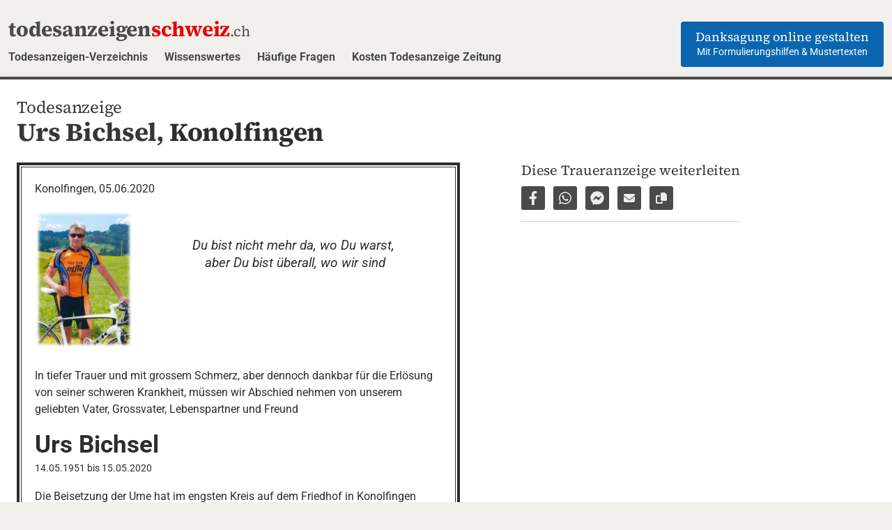

--- FILE ---
content_type: text/html; charset=utf-8
request_url: https://todesanzeigenschweiz.ch/verzeichnis/bern/urs-bichsel-konolfingen/
body_size: 9174
content:
<!doctype html>
<html lang="de">
    <head>
        <meta charset="utf-8">
        <meta name="viewport" content="width=device-width, initial-scale=1"><title>Todesanzeige Urs Bichsel, Konolfingen</title>

        <link rel="preconnect" href="https://scripts.simpleanalyticscdn.com" crossorigin>
        <link href="/site/templates/css/theme01/main.min.css?v=120126" rel="stylesheet">            <link href="/site/templates/css/theme01/main.inserat.min.css?v=120126" rel="stylesheet">            <link rel="preload" href="/site/templates/fonts/roboto-v49-latin-ext-regular.woff2" as="font" type="font/woff2" crossorigin>
            <link rel="preload" href="/site/templates/fonts/source-serif-4-latin-ext/source-serif-4-v14-latin-ext-regular.woff2" as="font" type="font/woff2" crossorigin>
            <link rel="preload" href="/site/templates/fonts/source-serif-4-latin-ext/source-serif-4-v14-latin-ext-700.woff2" as="font" type="font/woff2" crossorigin>
            <style>@font-face{font-family:'Source Serif 4';font-style:normal;font-weight:400;font-display:swap;src:url('/site/templates/fonts/source-serif-4-latin-ext/source-serif-4-v14-latin-ext-regular.woff2') format('woff2')}@font-face{font-family:'Source Serif 4';font-style:normal;font-weight:700;font-display:swap;src:url('/site/templates/fonts/source-serif-4-latin-ext/source-serif-4-v14-latin-ext-700.woff2') format('woff2')}@font-face{font-family:'Roboto';font-style:normal;font-weight:400;font-display:swap;src:url('/site/templates/fonts/roboto-v49-latin-ext-regular.woff2') format('woff2')}@font-face{font-family:'Roboto';font-style:italic;font-weight:400;font-display:swap;src:url('/site/templates/fonts/roboto-v49-latin-ext-italic.woff2') format('woff2')}@font-face{font-family:'Roboto';font-style:normal;font-weight:700;font-display:swap;src:url('/site/templates/fonts/roboto-v49-latin-ext-700.woff2') format('woff2')}@font-face{font-family:'Roboto';font-style:italic;font-weight:700;font-display:swap;src:url('/site/templates/fonts/roboto-v49-latin-ext-700italic.woff2') format('woff2')}</style>
            <link href="/site/templates/css/font-g-source-serif-4-italic.css" rel="stylesheet" fetchpriority="low">

        <meta name="description" content="Du bist nicht mehr da, wo Du warst, aber Du bist überall, wo wir sind In tiefer Trauer und mit grossem Schmerz, aber dennoch dankbar für die Erlösung von sei...">
<meta property="og:type" content="website">
<meta property="og:url" content="https://todesanzeigenschweiz.ch/verzeichnis/bern/urs-bichsel-konolfingen/">
<meta property="og:title" content="Urs Bichsel, Konolfingen - todesanzeigenschweiz.ch">
<meta property="og:description" content="Du bist nicht mehr da, wo Du warst, aber Du bist überall, wo wir sind In tiefer Trauer und mit grossem Schmerz, aber dennoch dankbar für die Erlösung von sei...">
<meta property="og:locale" content="de_CH">

<link rel="icon" href="/favicon.ico" type="image/x-icon">
<link rel="icon" href="/favicon.png" type="image/png">
<link rel="apple-touch-icon" href="/apple-touch-icon.png">
<meta property="og:image" content="https://todesanzeigenschweiz.ch/site/assets/files/1839/urs-bichsel-konolfingen-og-image-1.jpg">
    <meta name="robots" content="index,follow">
<meta name="format-detection" content="telephone=no">
<meta name="generator" content="ProcessWire">

	<link rel='canonical' href='https://todesanzeigenschweiz.ch/verzeichnis/bern/urs-bichsel-konolfingen/'>
	<link rel='alternate' href='https://todesanzeigenschweiz.ch/verzeichnis/bern/urs-bichsel-konolfingen/' hreflang='de'>
	<link rel='alternate' href='https://avisdeces.ch/fr/annuaire/berne/urs-bichsel-konolfingen/' hreflang='fr'>
	<link rel='alternate' href='https://todesanzeigenschweiz.ch/it/elenco/berna/urs-bichsel-konolfingen/' hreflang='it'>
	<link rel='alternate' href='https://todesanzeigenschweiz.ch/en/directory/bern/urs-bichsel-konolfingen/' hreflang='en'>
	<link rel='alternate' href='https://todesanzeigenschweiz.ch/verzeichnis/bern/urs-bichsel-konolfingen/' hreflang='x-default'>    </head>    <body data-phc="1839" class="">        <header class="head">
            <div class="container is-fullhd">
                <a class="logo" href="/">
                    <div class="logo__title">
                        todesanzeigen<span class="is-red">schweiz</span><small>.ch</small>                    </div>
                </a>
                <a class="menu-button is-hidden-tablet js-toggle-mobile-menu" href="#menu-main" role="button" aria-controls="menu-main" aria-expanded="false">
                    <span class="bars" aria-hidden="true"></span>
                    <span class="menu-button__label is-sr-only">Menü</span>
                </a>
                <div class="menu-container">
                    <nav class="menu" id="menu-main">
                        <ul class="menu__list">
                            <li class='menu__item'><a href='/verzeichnis/' class='menu__link'>Todesanzeigen-Verzeichnis</a></li><li class='menu__item'><a href='/blog/' class='menu__link'>Wissenswertes</a></li><li class='menu__item'><a href='/haeufige-fragen/' class='menu__link'>Häufige Fragen</a></li><li class='menu__item'><a href='/blog/kosten-todesanzeige-schweiz/' class='menu__link'>Kosten Todesanzeige Zeitung</a></li>                            <li class="menu__item menu__item-cta">                                <a href="/danksagung-online-gestalten/" class="button button-cta is-primary">
                                    <span class="button-cta__title">Danksagung online gestalten</span>
                                    <span class="button-cta__tagline">Mit Formulierungshilfen &amp; Mustertexten</span>
                                </a>
                            </li>
                        </ul>
                    </nav>
                </div>
            </div>
        </header>        <main class="container page-container is-fullhd">
<section class="section">
    <div class="container is-fullhd">        <h1 class="title title--ta-detail">
            <span class="has-text-weight-light is-size-4">Todesanzeige</span><br>
            Urs Bichsel, <a href="/verzeichnis/bern/konolfingen/" title="Todesanzeigen Konolfingen">Konolfingen</a>        </h1>        <div class="columns is-multiline">
            <div class="column is-12-tablet is-narrow-desktop"><div
    class="inserat js-inserat-container is-family-modern is-borderstyle-2 "
    id="ta-inserat"
    lang="de">
            <p class="inserat__content-block is-textarea has-text-left">Konolfingen, 05.06.2020</p>
                    <div class="inserat-image is-pulled-left ">
                <div class="inserat-image__picture">
                    <img src="/site/assets/files/1839/unbenannt.150x0.png"
                         sizes="(min-width: 48em) 144px, 20vw"
                         srcset="
                         /site/assets/files/1839/unbenannt.150x0.png 150w,
                         /site/assets/files/1839/unbenannt.300x0.png 300w,
                         /site/assets/files/1839/unbenannt.500x0.png 500w"
                         data-largestimgsrc="/site/assets/files/1839/unbenannt.500x0.png"
                         width="150"
                         height="211"
                         loading="auto"
                         id="js-ta-image-el"
                         alt="Urs Bichsel, Konolfingen">
                </div>
            </div>        <p class="inserat__content-block is-textarea is-italic is-size-4 has-text-centered">Du bist nicht mehr da, wo Du warst, 
aber Du bist überall, wo wir sind</p>        <p class="inserat__content-block is-textarea is-cleared-after-image has-text-left">In tiefer Trauer und mit grossem Schmerz, aber dennoch dankbar für die Erlösung von seiner schweren Krankheit, müssen wir Abschied nehmen von unserem geliebten Vater, Grossvater, Lebenspartner und Freund</p>
        <h2 class="inserat__content-block has-text-weight-bold has-text-left">
            <span>Urs</span> <span>Bichsel</span>
        </h2>
        <p class="inserat__content-block is-size-7 has-text-left">
            <span>14.05.1951</span> bis <span>15.05.2020</span>
        </p>        <p class="inserat__content-block is-textarea has-text-left">Die Beisetzung der Urne hat im engsten Kreis auf dem Friedhof in Konolfingen stattgefunden.</p>

                    <div class="inserat__content-block inserat__content-columns">
                <p class="inserat__content-block inserat__content-column-left is-textarea has-text-left">In Liebe und Dankbarkeit</p>
                <p class="inserat__content-block inserat__content-column-right is-textarea has-text-left">Liselotte Bärtschi
René Bichsel mit Ylena und Yamina
Karin und Joe Schuppler mit Robin und Rea
Regula Bichsel und Nik Niederhauser mit Joan</p>
            </div>
            <p class="inserat__content-block is-textarea has-text-left"></p>
                            <div class="inserat__content-block inserat__content-columns">
                    <p class="inserat__content-block inserat__content-column-left is-textarea has-text-left">Traueradresse</p>
                    <p class="inserat__content-block inserat__content-column-right is-textarea has-text-left">Karin Schuppler, Ankerstr. 14, 5210 Windisch</p>
                </div>
                <style>
                    .inserat__content-column-left {
                        width: 39%;
                    }
                    .inserat__content-column-right {
                        width: 61%;
                    }
                </style>
                            <p class="inserat__content-block is-textarea has-text-left is-size-7">Anstelle von Blumen unterstütze man die Nathalie Stiftung, 3073 Gümligen
IBAN: CH83 0900 0000 3000 9754 3 (Vermerk: Urs Bichsel).<style>
.inserat__content-block.is-italic.is-size-4.has-text-centered {
padding-top: 2em;
}
</style></p>
        </div>            </div>
            <div class="ta-detail-rightcol column is-12-tablet is-narrow-desktop"><aside class="menu-share">
    <h2 class="menu-share__title title has-text-weight-light is-size-4">
        Diese Traueranzeige weiterleiten    </h2>
    <ul class="menu-share__list">        <li>
            <a href="https://www.facebook.com/sharer.php?u=https://todesanzeigenschweiz.ch/urs-bichsel-konolfingen/"
                title="Auf Facebook teilen"
                data-tooltip="Auf Facebook teilen"
                target="_blank"
                class="menu-share__link-icon-container has-tooltip-fade">
                <span class="icon">
                    <svg xmlns="http://www.w3.org/2000/svg" height="1em" viewBox="0 0 320 512"><path d="M279.14 288l14.22-92.66h-88.91v-60.13c0-25.35 12.42-50.06 52.24-50.06h40.42V6.26S260.43 0 225.36 0c-73.22 0-121.08 44.38-121.08 124.72v70.62H22.89V288h81.39v224h100.17V288z"/></svg>
                </span><span class="is-sr-only">Auf Facebook teilen</span>
            </a>
        </li>
        <li>
            <a href="whatsapp://send?text=Todesanzeige%20von%20Urs%20Bichsel%2C%20Konolfingen%20---%20https%3A%2F%2Ftodesanzeigenschweiz.ch%2Furs-bichsel-konolfingen%2F"
                title="Per WhatsApp weiterleiten"
                data-tooltip="Per WhatsApp weiterleiten"
                class="menu-share__link-icon-container has-tooltip-fade">
                <span class="icon">
                    <svg xmlns="http://www.w3.org/2000/svg" height="1em" viewBox="0 0 448 512"><path d="M380.9 97.1C339 55.1 283.2 32 223.9 32c-122.4 0-222 99.6-222 222 0 39.1 10.2 77.3 29.6 111L0 480l117.7-30.9c32.4 17.7 68.9 27 106.1 27h.1c122.3 0 224.1-99.6 224.1-222 0-59.3-25.2-115-67.1-157zm-157 341.6c-33.2 0-65.7-8.9-94-25.7l-6.7-4-69.8 18.3L72 359.2l-4.4-7c-18.5-29.4-28.2-63.3-28.2-98.2 0-101.7 82.8-184.5 184.6-184.5 49.3 0 95.6 19.2 130.4 54.1 34.8 34.9 56.2 81.2 56.1 130.5 0 101.8-84.9 184.6-186.6 184.6zm101.2-138.2c-5.5-2.8-32.8-16.2-37.9-18-5.1-1.9-8.8-2.8-12.5 2.8-3.7 5.6-14.3 18-17.6 21.8-3.2 3.7-6.5 4.2-12 1.4-32.6-16.3-54-29.1-75.5-66-5.7-9.8 5.7-9.1 16.3-30.3 1.8-3.7.9-6.9-.5-9.7-1.4-2.8-12.5-30.1-17.1-41.2-4.5-10.8-9.1-9.3-12.5-9.5-3.2-.2-6.9-.2-10.6-.2-3.7 0-9.7 1.4-14.8 6.9-5.1 5.6-19.4 19-19.4 46.3 0 27.3 19.9 53.7 22.6 57.4 2.8 3.7 39.1 59.7 94.8 83.8 35.2 15.2 49 16.5 66.6 13.9 10.7-1.6 32.8-13.4 37.4-26.4 4.6-13 4.6-24.1 3.2-26.4-1.3-2.5-5-3.9-10.5-6.6z"/></svg>
                </span><span class="is-sr-only">Per WhatsApp weiterleiten</span>
            </a>
        </li>
        <li>
            <a href="fb-messenger://share/?link=https%3A%2F%2Ftodesanzeigenschweiz.ch%2Furs-bichsel-konolfingen%2F"
                title="Per Facebook Messenger weiterleiten"
                data-tooltip="Per Facebook Messenger weiterleiten"
                class="menu-share__link-icon-container has-tooltip-fade">
                <span class="icon">
                    <svg xmlns="http://www.w3.org/2000/svg" height="1em" viewBox="0 0 512 512"><path d="M256.55 8C116.52 8 8 110.34 8 248.57c0 72.3 29.71 134.78 78.07 177.94 8.35 7.51 6.63 11.86 8.05 58.23A19.92 19.92 0 0 0 122 502.31c52.91-23.3 53.59-25.14 62.56-22.7C337.85 521.8 504 423.7 504 248.57 504 110.34 396.59 8 256.55 8zm149.24 185.13l-73 115.57a37.37 37.37 0 0 1-53.91 9.93l-58.08-43.47a15 15 0 0 0-18 0l-78.37 59.44c-10.46 7.93-24.16-4.6-17.11-15.67l73-115.57a37.36 37.36 0 0 1 53.91-9.93l58.06 43.46a15 15 0 0 0 18 0l78.41-59.38c10.44-7.98 24.14 4.54 17.09 15.62z"/></svg>
                </span><span class="is-sr-only">Per Facebook Messenger weiterleiten</span>
            </a>
        </li>
        <li>
            <a href="mailto:?subject=Todesanzeige%20von%20Urs%20Bichsel%2C%20Konolfingen&body=Todesanzeige%20von%20Urs%20Bichsel%2C%20Konolfingen%3A%20https%3A%2F%2Ftodesanzeigenschweiz.ch%2Furs-bichsel-konolfingen%2F"
                title="Per E-Mail versenden"
                data-tooltip="Per E-Mail versenden"
                class="menu-share__link-icon-container has-tooltip-fade">
                <span class="icon">
                    <svg class="fa-envelope" xmlns="http://www.w3.org/2000/svg" height="1em" viewBox="0 0 512 512"><path d="M48 64C21.5 64 0 85.5 0 112c0 15.1 7.1 29.3 19.2 38.4L236.8 313.6c11.4 8.5 27 8.5 38.4 0L492.8 150.4c12.1-9.1 19.2-23.3 19.2-38.4c0-26.5-21.5-48-48-48H48zM0 176V384c0 35.3 28.7 64 64 64H448c35.3 0 64-28.7 64-64V176L294.4 339.2c-22.8 17.1-54 17.1-76.8 0L0 176z"/></svg>
                </span><span class="is-sr-only">Per E-Mail versenden</span>
            </a>
        </li>
        <li>
            <a href="javascript:;"
                title="Link zur Seite kopieren"
                data-tooltip="Link zur Seite kopieren"
                data-copied-text="Link kopiert!"
                data-url="https://todesanzeigenschweiz.ch/urs-bichsel-konolfingen/"
                class="menu-share__link-icon-container has-tooltip-fade js-copy-url">
                <span class="icon is-medium">
                    <svg class="fa-copy" xmlns="http://www.w3.org/2000/svg" height="1em" viewBox="0 0 512 512"><path d="M272 0H396.1c12.7 0 24.9 5.1 33.9 14.1l67.9 67.9c9 9 14.1 21.2 14.1 33.9V336c0 26.5-21.5 48-48 48H272c-26.5 0-48-21.5-48-48V48c0-26.5 21.5-48 48-48zM48 128H192v64H64V448H256V416h64v48c0 26.5-21.5 48-48 48H48c-26.5 0-48-21.5-48-48V176c0-26.5 21.5-48 48-48z"/></svg>
                </span><span class="is-sr-only">Link zur Seite kopieren</span>
            </a>
        </li>
    </ul>
</aside>
<div class="menu-tools">
            <p class="menu-tools__item-metadata">
            702 Besuche seit 6. Juni 2020        </p>
            <nav>
        <ul class="menu-tools__list notification">
            <li class="menu-tools__item">
                <a href="javascript:window.print()" class="menu-tools__link">
                    <span class="icon">
                        <svg xmlns="http://www.w3.org/2000/svg" height="1em" viewBox="0 0 512 512"><path d="M128 0C92.7 0 64 28.7 64 64v96h64V64H354.7L384 93.3V160h64V93.3c0-17-6.7-33.3-18.7-45.3L400 18.7C388 6.7 371.7 0 354.7 0H128zM384 352v32 64H128V384 368 352H384zm64 32h32c17.7 0 32-14.3 32-32V256c0-35.3-28.7-64-64-64H64c-35.3 0-64 28.7-64 64v96c0 17.7 14.3 32 32 32H64v64c0 35.3 28.7 64 64 64H384c35.3 0 64-28.7 64-64V384zM432 248a24 24 0 1 1 0 48 24 24 0 1 1 0-48z"/></svg>
                    </span>
                    Todesanzeige ausdrucken                </a>
            </li>                <li class="menu-tools__item">
                    <a class="menu-tools__link" href="/site/assets/files/1839/urs-bichsel-konolfingen.pdf" target="_blank">
                        <span class="icon">
                            <svg xmlns="http://www.w3.org/2000/svg" height="1em" viewBox="0 0 512 512"><path d="M64 464H96v48H64c-35.3 0-64-28.7-64-64V64C0 28.7 28.7 0 64 0H229.5c17 0 33.3 6.7 45.3 18.7l90.5 90.5c12 12 18.7 28.3 18.7 45.3V288H336V160H256c-17.7 0-32-14.3-32-32V48H64c-8.8 0-16 7.2-16 16V448c0 8.8 7.2 16 16 16zM176 352h32c30.9 0 56 25.1 56 56s-25.1 56-56 56H192v32c0 8.8-7.2 16-16 16s-16-7.2-16-16V448 368c0-8.8 7.2-16 16-16zm32 80c13.3 0 24-10.7 24-24s-10.7-24-24-24H192v48h16zm96-80h32c26.5 0 48 21.5 48 48v64c0 26.5-21.5 48-48 48H304c-8.8 0-16-7.2-16-16V368c0-8.8 7.2-16 16-16zm32 128c8.8 0 16-7.2 16-16V400c0-8.8-7.2-16-16-16H320v96h16zm80-112c0-8.8 7.2-16 16-16h48c8.8 0 16 7.2 16 16s-7.2 16-16 16H448v32h32c8.8 0 16 7.2 16 16s-7.2 16-16 16H448v48c0 8.8-7.2 16-16 16s-16-7.2-16-16V432 368z"/></svg>
                        </span>
                        PDF herunterladen                    </a>                </li>                <li class="menu-tools__item">
                    <a class="menu-tools__link js-modal-button" href="#modal-ta-fullimage" data-target="modal-ta-fullimage" aria-haspopup="true"
                        title="Todesanzeige als Bild herunterladen (Urs Bichsel, Konolfingen)">
                        <span class="icon">
                            <svg xmlns="http://www.w3.org/2000/svg" height="1em" viewBox="0 0 384 512"><path d="M64 464c-8.8 0-16-7.2-16-16V64c0-8.8 7.2-16 16-16H224v80c0 17.7 14.3 32 32 32h80V448c0 8.8-7.2 16-16 16H64zM64 0C28.7 0 0 28.7 0 64V448c0 35.3 28.7 64 64 64H320c35.3 0 64-28.7 64-64V154.5c0-17-6.7-33.3-18.7-45.3L274.7 18.7C262.7 6.7 246.5 0 229.5 0H64zm96 256a32 32 0 1 0 -64 0 32 32 0 1 0 64 0zm69.2 46.9c-3-4.3-7.9-6.9-13.2-6.9s-10.2 2.6-13.2 6.9l-41.3 59.7-11.9-19.1c-2.9-4.7-8.1-7.5-13.6-7.5s-10.6 2.8-13.6 7.5l-40 64c-3.1 4.9-3.2 11.1-.4 16.2s8.2 8.2 14 8.2h48 32 40 72c6 0 11.4-3.3 14.2-8.6s2.4-11.6-1-16.5l-72-104z"/></svg>
                        </span>
                        Bild herunterladen                    </a>
                    <div class="modal" id="modal-ta-fullimage">
                        <div class="modal-background"></div>
                        <div class="modal-card">
                            <header class="modal-card-head">
                                <h2 class="modal-card-title">
                                    <strong>Todesanzeige von </strong><br>
                                    Urs Bichsel, Konolfingen                                </h2>
                                <button class="delete" aria-label="close"></button>
                            </header>
                            <section class="modal-card-body">
                                <a href="/site/assets/files/1839/urs_bichsel-_konolfingen.png" title="Todesanzeige als Bild herunterladen (Urs Bichsel, Konolfingen)" target="_blank">
                                    <picture>
                                        <img src="/site/assets/files/1839/urs_bichsel-_konolfingen.600x0.png"
                                             srcset="/site/assets/files/1839/urs_bichsel-_konolfingen.png 1200w,
                                                     /site/assets/files/1839/urs_bichsel-_konolfingen.600x0.png 600w"
                                             sizes="(min-width: 48em) 600px, 90vw"
                                             alt="Todesanzeige von Urs Bichsel, Konolfingen"
                                             loading="lazy">
                                    </picture>
                                </a>
                            </section>
                            <footer class="modal-card-foot">
                                <div class="is-flex is-justify-content-space-between is-fullwidth is-flex-wrap-wrap">
                                    <div class="modal-button-left is-flex-grow-0">
                                        <a href="/site/assets/files/1839/urs_bichsel-_konolfingen.png" class="button is-primary is-fullwidth-mobile" target="_blank">
                                            <span class="icon">
                                                <svg xmlns="http://www.w3.org/2000/svg" height="1em" viewBox="0 0 512 512"><path d="M288 32c0-17.7-14.3-32-32-32s-32 14.3-32 32V274.7l-73.4-73.4c-12.5-12.5-32.8-12.5-45.3 0s-12.5 32.8 0 45.3l128 128c12.5 12.5 32.8 12.5 45.3 0l128-128c12.5-12.5 12.5-32.8 0-45.3s-32.8-12.5-45.3 0L288 274.7V32zM64 352c-35.3 0-64 28.7-64 64v32c0 35.3 28.7 64 64 64H448c35.3 0 64-28.7 64-64V416c0-35.3-28.7-64-64-64H346.5l-45.3 45.3c-25 25-65.5 25-90.5 0L165.5 352H64zm368 56a24 24 0 1 1 0 48 24 24 0 1 1 0-48z" fill="currentColor" /></svg>
                                            </span>
                                            <span>Todesanzeige als Bild herunterladen</span>
                                        </a>
                                    </div>
                                    <div class="modal-button-right is-flex-grow-0">
                                        <button class="button is-dark is-fullwidth-mobile">Fenster schließen</button>
                                    </div>
                                </div>
                            </footer>
                        </div>
                    </div>
                </li>        </ul>
    </nav>
</div>            </div>
        </div>

        <div class="condolences">
    <div class="columns is-variable is-8-fullhd">
        <div class="column is-narrow">
            <div class="condolences__container">
                <h2 class="title mb-2">Kondolenzbuch</h2>
                <p class="has-text-grey-dark">
                    Sie können das Online-Kondolenzbuch nutzen, um den Angehörigen Ihr Beileid zu bekunden oder um der verstorbenen Person einige Worte des Abschieds mitzugeben.                </p>
                <div class="condolences__list">
                    
<h3 class='title is-4 mb-4'>Bisherige Kondolenzen</h3><ul class='CommentList CommentListNormal'>
	<li id='Comment59' class='CommentListItem' data-comment='59'>
		<p class='CommentHeader'><strong>Reber Ruedi</strong> schrieb am 17.06.2020</p>
		<div class='CommentText'>
			<p>&quot;DAS SCH&Ouml;NSTE DENKMAL,<br />DAS EIN MENSCH BEKOMMEN KANN,<br />STEHT IN DEN HERZEN <br />DER MITMENSCHEN&quot;  <br />                                    Albert Schweitzer</p><p>Ich w&uuml;nsche euch allen viel Licht, Kraft und W&auml;rme in dieser schwierigen Zeit.</p>
		</div>
		<div class='CommentFooter'></div>
	</li>
</ul><!--/CommentList-->                </div>
                <div class="condolences__form notification">
                    <div id='CommentForm' class='CommentForm_new'><h3 class='title is-4 mb-3'>Ihre Kondolenz schreiben</h3><form id='CommentForm_form' class='CommentForm  CommentFormNormal' action='./#CommentForm' method='post'><p class='CommentFormCite CommentForm_cite'><label for='CommentForm_cite'>Name <span class="required is-red">*</span></label><input type='text' name='cite' class='required' required='required' id='CommentForm_cite' value='' maxlength='128' /></p><p class='CommentFormEmail CommentForm_email'><label for='CommentForm_email'>E-Mail <span class="required is-red">*</span></label><input type='text' name='email' class='required email' required='required' id='CommentForm_email' value='' maxlength='255' /></p><p class='CommentFormText CommentForm_text'><label for='CommentForm_text'>Ihre Kondolenz <span class="required is-red">*</span></label><textarea name='text' class='required' required='required' id='CommentForm_text' rows='5' cols='50'></textarea></p><p class='CommentFormSubmit CommentForm_submit'><button type='submit' name='CommentForm_submit' id='CommentForm_submit' class='' value='1'>Jetzt senden</button><input type='hidden' name='page_id' value='1839' /></p></form></div><!--/CommentForm-->                <div class="box content mt-3">
                    <ul class="mt-0">
                        <li>
                            <strong>Bitte beachten Sie:</strong>
                            Kondolenzbuch-Einträge sind öffentlich                        </li>
                        <li>
                            Es gelten unsere                            <a href="/impressum-datenschutz/">Datenschutzerklärung</a>
                            und                            <a href="/allgemeine-geschaftsbedingungen/">AGB</a>
                        </li>
                    </ul>
                </div>
            </div>
        </div>
    </div>
</div>
                <p class="ta-detail-backlink">
                    <a class="button is-fullwidth-mobile" href="/verzeichnis/bern/" title="Todesanzeigen Bern">
                        <span class="icon">
                            <svg xmlns="http://www.w3.org/2000/svg" height="1em" viewBox="0 0 320 512"><path d="M9.4 233.4c-12.5 12.5-12.5 32.8 0 45.3l192 192c12.5 12.5 32.8 12.5 45.3 0s12.5-32.8 0-45.3L77.3 256 246.6 86.6c12.5-12.5 12.5-32.8 0-45.3s-32.8-12.5-45.3 0l-192 192z"/></svg>
                        </span>
                        <span>Todesanzeigen Bern</span>
                    </a>
                </p>

                <aside class="container-fullwidth container-fullwidth--bottom">
    <aside class="teaser-create-additional has-text-centered pt-1 pb-1 content">
        <h2 class="mb-3 is-text-balance is-size-4">
            Eine weitere Traueranzeige für            Urs Bichsel            erstellen        </h2>
        <p class="mb-0">
            Gestalten Sie jetzt eine weitere            <a href="/todesanzeige-erstellen/"><strong>Todesanzeige</strong></a>,
            eine            <a href="/danksagung-online-gestalten/"><strong>Danksagung</strong></a>
            oder ein            <a href="/gedenkseite-online-gestalten/"><strong>Jahresgedenken</strong></a>.
        </p>
    </aside>
</div>

    </div>
</section>        </main>
                <footer class="foot is-compact">                    <div class="foot__stage-2">
                        <div class="container is-fullhd">
                            <div class="columns">
                                <div class="column">
                                    <a class="logo logo--small" href="/">
                                        <h3 class="logo__title">todesanzeigen<span class="is-red">schweiz</span><small>.ch</small></h3>
                                        <span class="logo__tagline">Online-Todesanzeige einfach gestalten</span>
                                    </a>
                                    <p class="foot__made-in-switzerland mb-5 pb-3">                                            Made in Switzerland                                    </p><nav class="menu-lang">
    <ul class="menu-lang__list">
        <li class='menu-lang__item'><a href='https://todesanzeigenschweiz.ch/verzeichnis/bern/urs-bichsel-konolfingen/' hreflang='de' title='Urs Bichsel, Konolfingen' class='menu-lang__link current'>de</a></li><li class='menu-lang__item'><a href='https://avisdeces.ch/fr/annuaire/berne/urs-bichsel-konolfingen/' hreflang='fr' title='Urs Bichsel, Konolfingen' class='menu-lang__link '>fr</a></li><li class='menu-lang__item'><a href='https://todesanzeigenschweiz.ch/it/elenco/berna/urs-bichsel-konolfingen/' hreflang='it' title='Urs Bichsel, Konolfingen' class='menu-lang__link '>it</a></li><li class='menu-lang__item'><a href='https://todesanzeigenschweiz.ch/en/directory/bern/urs-bichsel-konolfingen/' hreflang='en' title='Urs Bichsel, Konolfingen' class='menu-lang__link '>en</a></li>    </ul>
</nav>
                                </div>
                                <div class="column is-narrow">                                    <ul class="menu-footer__list mb-0 mt-3">
                                        <li class="menu-footer__item">
                                            <a class="menu-footer__link has-text-right-tablet" href="/impressum-datenschutz/">
                                                Impressum &amp; Datenschutz                                            </a>
                                        </li>
                                        <li class="menu-footer__item">
                                            <a class="menu-footer__link has-text-right-tablet" href="/allgemeine-geschaftsbedingungen/">
                                                AGB                                            </a>
                                        </li>
                                    </ul>
                                </div>
                            </div>
                        </div>
                    </div>
                </footer>
<script defer src="/site/templates/js/main.js?v=120126"></script>

<script src="/site/templates/js/todesanzeige.js?v=120126" defer></script>    <!-- 100% privacy-first analytics -->
    <script async src="https://scripts.simpleanalyticscdn.com/latest.js"></script>
    <script async src="https://scripts.simpleanalyticscdn.com/auto-events.js"></script>    <script defer src='/site/modules/PageHitCounter/PageHitCounter.min.js'></script></body>
</html>

--- FILE ---
content_type: text/css; charset=UTF-8
request_url: https://todesanzeigenschweiz.ch/site/templates/css/font-g-source-serif-4-italic.css
body_size: -207
content:
/* source-serif-4-italic - latin-ext */
@font-face {
  font-display: swap;
  font-family: 'Source Serif 4';
  font-style: italic;
  font-weight: 400;
  src: url('../fonts/source-serif-4-latin-ext/source-serif-4-v14-latin-ext-italic.woff2') format('woff2');
}
/* source-serif-4-700italic - latin-ext */
@font-face {
  font-display: swap;
  font-family: 'Source Serif 4';
  font-style: italic;
  font-weight: 700;
  src: url('../fonts/source-serif-4-latin-ext/source-serif-4-v14-latin-ext-700italic.woff2') format('woff2');
}


--- FILE ---
content_type: application/javascript; charset=UTF-8
request_url: https://todesanzeigenschweiz.ch/site/templates/js/main.js?v=120126
body_size: 392
content:
// for bulma-modal
'use strict';
document.addEventListener('DOMContentLoaded', function () {
    var rootEl = document.documentElement;
    var $modals = getAll('.modal');
    var $modalButtons = getAll('.modal-button, .js-modal-button');
    var $modalCloses = getAll('.modal-background, .modal-close, .modal-card-head .delete, .modal-card-foot .button:not(.js-modal-stay), .js-modal-close');

    if ($modalButtons.length > 0) {
        $modalButtons.forEach(function ($el) {
            $el.addEventListener('click', function (event) {
                var target = $el.dataset.target;
                var $target = document.getElementById(target);
                rootEl.classList.add('is-clipped');
                $target.classList.add('is-active');
                event.preventDefault();
            });
        });
    }

    if ($modalCloses.length > 0) {
        $modalCloses.forEach(function ($el) {
            $el.addEventListener('click', function () {
                closeModals();
            });
        });
    }

    document.addEventListener('keydown', function (event) {
        var e = event || window.event;
        if (e.keyCode === 27) {
            closeModals();
        }
    });

    function closeModals() {
        rootEl.classList.remove('is-clipped');
        $modals.forEach(function ($el) {
            $el.classList.remove('is-active');
        });
    }

    function getAll(selector) {
        return Array.prototype.slice.call(document.querySelectorAll(selector), 0);
    }

});

// for toggling mobile menu
var $menuContainer = document.querySelector(".menu-container");
var $menuButtonEl = document.querySelector(".js-toggle-mobile-menu");

if ($menuButtonEl && $menuContainer) {
  $menuButtonEl.addEventListener(
    "click",
    function (e) {
      e.preventDefault();
      $menuContainer.classList.toggle("is-open");

      // Toggle aria-expanded attribute
      var isExpanded =
        $menuButtonEl.getAttribute("aria-expanded") === "true" || false;
      $menuButtonEl.setAttribute("aria-expanded", !isExpanded);
    },
    false,
  );
}

// for showing spinner on click to <a>-button
var spinnerButtons = document.querySelectorAll('.js-show-spinner');
spinnerButtons.forEach(spinnerButtonEl => {
    spinnerButtonEl.addEventListener('click', event => {
        spinnerButtonEl.classList.add("is-loading");
    });
});

// for showing spinner on click to form-submit-<button>
var formEls = document.querySelectorAll('.js-is-form');
var formSubmitButtons = document.querySelectorAll('.js-submit-button');
formEls.forEach(formEl => {
    formEl.addEventListener('submit', event => {
        formSubmitButtons.forEach(submitButtonEl => {
            submitButtonEl.classList.add("is-loading");
        });
    });
});
